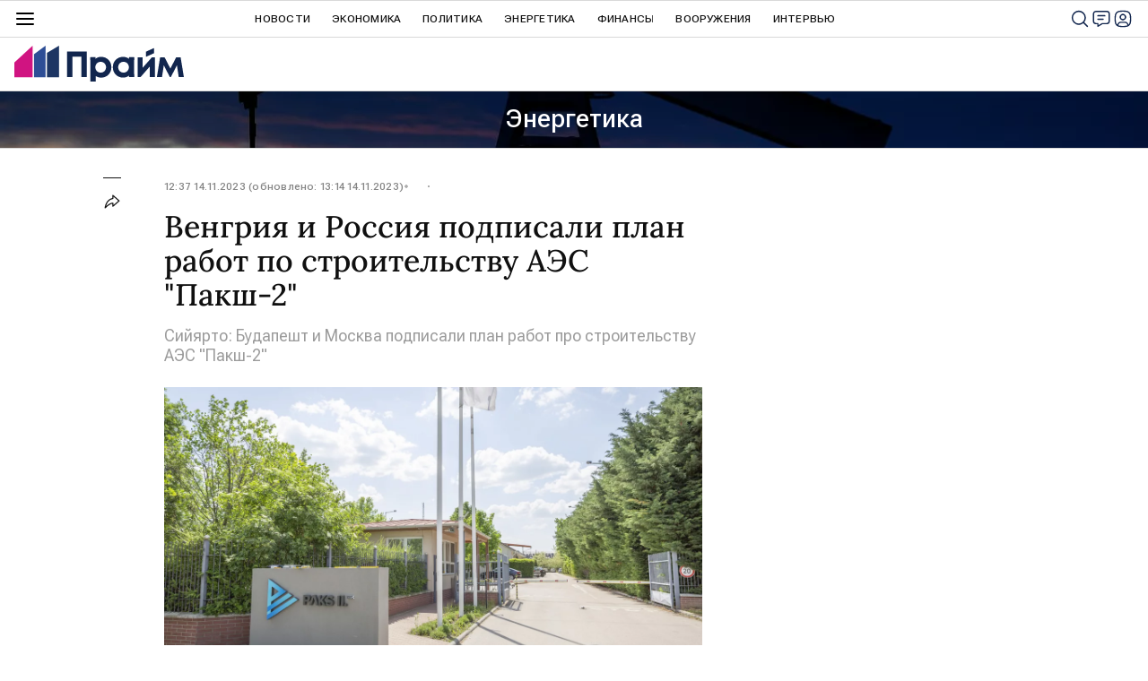

--- FILE ---
content_type: text/html
request_url: https://webservice.1prime.ru/pttable?host=1prime.ru&encoding=utf-8&template=prime_new_site2_jsonp&time=14739380
body_size: 5790
content:
[
{
     "id": "Brent",
     "date": "22/01/26",
     "time": "14:14",
     "value": 63.83,
     "diff": 1.03,
     "name" : "Нефть марки(сорта) Brent",
	 "short_name" : "Brent",
     "sheet" : "CST",
     "field" : "Last",
     "note" : "BrentSp"
},
{
     "id": "USD",
     "date": "22/01/26",
     "time": "18:00",
     "value": 77.5159,
     "diff": -0.4,
     "name" : "USD ЦБ",
	 "short_name" : "USD ЦБ",
     "sheet" : "CB",
     "field" : "Last",
     "note" : "USD"
},
{
     "id": "EUR",
     "date": "22/01/26",
     "time": "18:00",
     "value": 90.7211,
     "diff": -0.52,
     "name" : "EURO ЦБ",
	 "short_name" : "EURO ЦБ",
     "sheet" : "CB",
     "field" : "Last",
     "note" : "EUR"
},
{
     "id": "USDUTM",   
     "date": "22/01/26",
     "time": "18:00",
     "value": 77.5159,
     "diff": -0.4,
       "name" : "USD ЦБ",
	 "short_name" : "USD ЦБ",
     "sheet" : "CB",
     "field" : "Last",
     "note" : "USD"
},
{
     "id": "EURTM",
    "date": "22/01/26",
     "time": "18:00",
     "value": 90.7211,
     "diff": -0.52,
	"name" : "EURO ЦБ",
	 "short_name" : "EURO ЦБ",
     "sheet" : "CB",
     "field" : "Last",
	"note" : "EUR"
},
{
     "id": "ETH",
       "date": "22/01/26",
     "time": "14:13",
     "value": 2992.81,
     "diff": -5.59,
     "name" : "ETH/USD (Ethereum)",
	 "short_name" : "Ethereum",
     "sheet" : "FRB",
     "field" : "Last",
     "note" : "ETH"
},
{
     "id": "BTC",
       "date": "22/01/26",
     "time": "14:13",
     "value": 89940.28,
     "diff": -6.07,
     "name" : "BTC/USD (Bitcoin)",
	 "short_name" : "Bitcoin",
     "sheet" : "FRB",
     "field" : "Last",
     "note" : "BTC"
},
{
     "id": "RPL",
      "date": "05/02/25",
     "time": "18:00",
     "value": 2.37,
     "diff": -10.6,
     "name" : "RPL/USD (Ripple)",
	 "short_name" : "Ripple",
     "sheet" : "FRB",
     "field" : "Last",
     "note" : "RPL"
},
{
     "id": "IMOEX",
     "date": "22/01/26",
     "time": "13:45",
     "value": 2781.87,
     "diff" : 0.41,  
     "name" : "Индекс МосБиржи (IMOEX)",
	"short_name" : "IMOEX",
     "sheet" : "INDEX",
     "field" : "Last",
     "note" : "IMOEX"
},
{
     "id": "RTSI",
     "date": "22/01/26",
     "time": "13:45",
     "value": 1130.52,
     "diff" : 0.41,
     "name" : "Индекс РТС (RTSI)",
	 "short_name" : "RTSI",
     "sheet" : "INDEX",
     "field" : "Last",
     "note" : "RTSI"
},
{
     "id": "FTSE",
     "date": "22/04/24",
     "time": "11:15",
     "value": 7999.06,
     "diff": 0.65,
     "name" : "FTSE 100 Index Великобритания",
	 "short_name" : "FTSE 100",
     "sheet" : "INX",
     "field" : "Last",
     "note" : "FTSE"
},
{
     "id": "DAX",
     "date": "23/01/25",
     "time": "11:01",
     "value":"18025.91",
     "diff": 0.61,
     "name" : "DAX PERFORMANCE Index(Xetra DAX Index) Германия",
	 "short_name" : "DAX",
     "sheet" : "INX",
     "field" : "Last",
     "note" : "DAX"
},
{
     "id": "CAC40",
       "date": "21/01/26",
     "time": "19:35",
     "value":"8069.17",
     "diff": 0.08,
     "name" : "CAC 40 Index Франция",
	 "short_name" : "CAC 40",
     "sheet" : "INX",
     "field" : "Last",
     "note" : "CAC"
},
{
     "id": "EN100",
       "date": "21/01/26",
     "time": "19:20",
     "value":"1749.28",
     "diff": 0.2,
     "name" : "Индекс Euronext 100",
     "short_name" : "EURONEXT100",
     "sheet" : "INX",
     "field" : "Last",
     "note" : "EN100"
},
{
     "id": "N225",
      "date": "22/01/26",
     "time": "12:00",
     "value": 8992.18,
     "diff": -0.2,
     "name" : "Jakarta Composite",
	 "short_name" : "JC",
     "sheet" : "INXA",
     "field" : "Last",
     "note" : "JC"
},
{
     "id": "HANG_S",
     "date": "21/01/26",
     "time": "17:00",
     "value": 6397.34,
     "diff": 0.35,
     "name" : "DFM General UAE",
	 "short_name" : "DFMGI",
     "sheet" : "INXA",
     "field" : "Last",
     "note" : "DFMGI"
},
{
     "id": "Gaz",
     "date": "22/01/26",
     "time": "13:50",
     "value": 102.3,
     "diff": -1.33,
     "name" : "Natural Gaz",
	 "short_name" : "NAT GAS",
     "sheet" : "IPE",
     "field" : "Last",
     "note" : "NN1"
},
{
     "id": "WTI",
    "date": "22/01/26",
     "time": "12:45",
     "value": 59.93,
     "diff": -1.17,
     "name" : "Нефть марки(сорта) WTI",
	 "short_name" : "WTI",
     "sheet" : "IPE",
     "field" : "Last",
     "note" : "WTI1"
},
{
     "id": "Gold",
     "date": "22/01/26",
     "time": "14:14",
     "value": 4826.17,
     "diff": 1.0,
     "name" : "Золото межбанковский рынок",
	 "short_name" : "GOLD",
     "sheet" : "FRT",
     "field" : "Last",
     "note" : "XAU/USD"
},
{
     "id": "PETROL_95",
     "date": "05/02/25",
     "time": "11:11:11",
     "value": 1.0,
     "diff": 0.0,
     "name" : "Бензин 95 К5",
     "short_name" : "Бензин 95",
     "sheet" : "INDEX",
     "field" : "Last",
     "note" : "PETROL_95"
},
{
     "id": "IMOEX2",
   "date": "12/02/25",
     "time": "10:45",
     "value": 3048.29,
     "diff": 0.2,    
     "name" : "Индекс МосБиржи (IMOEX)",
	 "short_name" : "IMOEX",
     "sheet" : "INDEX",
     "field" : "Last",
     "note" : "IMOEX"
},
{
     "id": "RTSI2",
    "date": "12/02/25",
     "time": "10:45",
     "value": 1002.75,
     "diff": 1.04,
     "name" : "Индекс РТС (RTSI)",
	 "short_name" : "RTSI",
     "sheet" : "INDEX",
     "field" : "Last",
     "note" : "RTSI"
} 

]